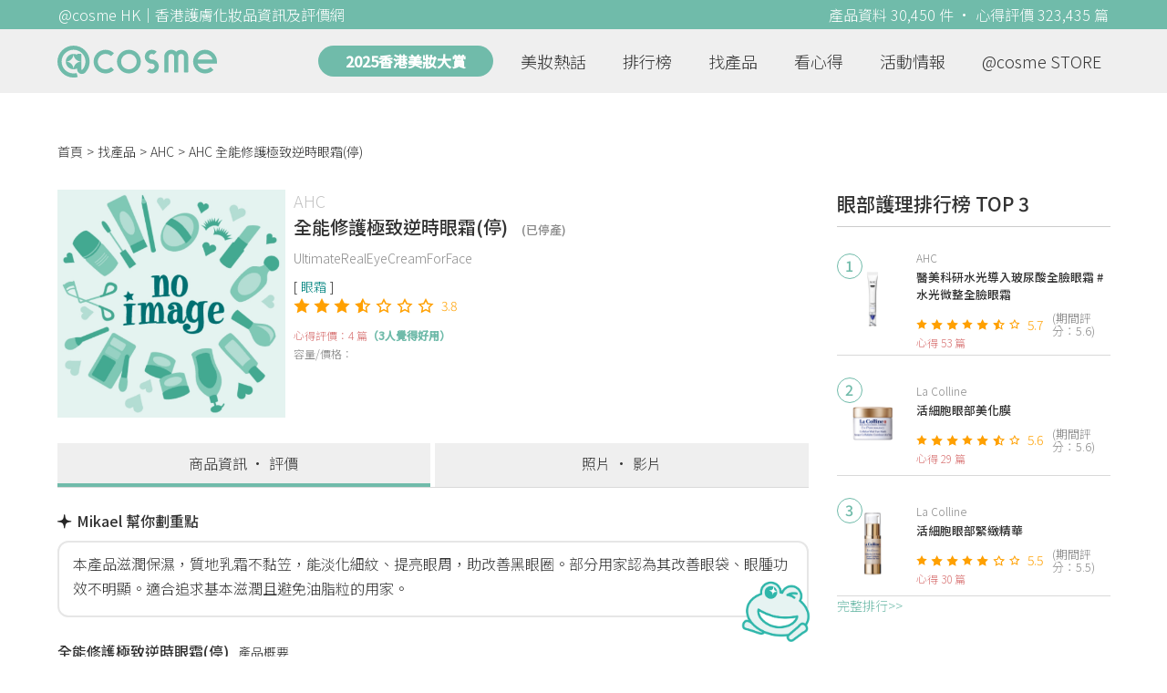

--- FILE ---
content_type: text/html; charset=utf-8
request_url: https://hk.cosme.net/products/116339
body_size: 11655
content:
<!DOCTYPE html><html><head><title>AHC 全能修護極致逆時眼霜(停) 資訊及評價 | @cosme HK</title>
<meta name="description" content="AHC 全能修護極致逆時眼霜(停)，最新4篇香港推薦心得評價，並有功效、用法、價錢、優惠等資訊。網友評價： 1. 淡化黑眼圈：能夠淡化黑眼圈，眼部周圍的肌膚看起來更加明亮。 2. 消除眼袋：能夠減輕眼袋和浮腫的問題，令眼部周圍的肌膚看起來更加緊實。 3. 減少細紋和皺紋：有膠原蛋白...">
<meta name="keywords" content="ahc,全能修護極致逆時眼霜(停),心得,評價,功效,用法">
<link rel="canonical" href="https://hk.cosme.net/products/116339">
<meta property="og:title" content="AHC 全能修護極致逆時眼霜(停) 資訊及評價 | @cosme HK">
<meta property="og:description" content="AHC 全能修護極致逆時眼霜(停)，最新4篇香港推薦心得評價，並有功效、用法、價錢、優惠等資訊。網友評價：  1. 淡化黑眼圈：能夠淡化黑眼圈，眼部周圍的肌膚看起來更加明亮。  2. 消除眼袋：能夠減輕眼袋和浮腫的問題，令眼部周圍的肌膚看起來更加緊實。  3. 減少細紋和皺紋：有膠原蛋白...">
<meta property="og:url" content="https://hk.cosme.net/products/116339">
<meta property="og:image" content="https://hk-web-production.s3.ap-east-1.amazonaws.com/packs/media/images/FB_600X300-5cdad85ba3904913852cce4c8a3940c2.png">
<meta property="og:type" content="website">
<meta name="viewport" content="width=device-width,initial-scale=1">
<meta name="image" content="https://hk-web-production.s3.ap-east-1.amazonaws.com/packs/media/images/FB_600X300-5cdad85ba3904913852cce4c8a3940c2.png"><link href="https://hk-web-production.s3.ap-east-1.amazonaws.com/packs/media/images/favicon-42883971783943b903caea7ba13f1a00.ico" rel="icon" type="image/x-icon" /><meta name="csrf-param" content="authenticity_token" />
<meta name="csrf-token" content="72dlMnQRtyDchx49jZSJh0vZvO6qrQceiAwFTD59rnMiU-MyQdHVLjZfuGGR0dn-9VQ442oLdiIFEDCKlsMIpA" /><script type="application/ld+json">
  {"@context":"https://schema.org","@type":"Product","name":"全能修護極致逆時眼霜(停)","mpn":116339,"brand":{"@type":"Brand","name":"AHC"},"image":"https://hk-web-production.s3.ap-east-1.amazonaws.com/packs/media/images/product_no_image-df1aa4dd13abb766784b8588b124dc36.png","aggregateRating":{"@type":"AggregateRating","bestRating":"7","reviewCount":4,"ratingValue":3.8},"review":{"@type":"Review","reviewRating":{"@type":"Rating","ratingValue":6,"bestRating":"7"},"author":{"@type":"Person","name":"Jasmine Yuen"},"reviewBody":"  1. 淡化黑眼圈：能夠淡化黑眼圈，眼部周圍的肌膚看起來更加明亮。  2. 消除眼袋：能夠減輕眼袋和浮腫的問題，令眼部周圍的肌膚看起來更加緊實。  3. 減少細紋和皺紋：有膠原蛋白和透明質酸，能夠減少細紋和皺紋，看起來更加年輕。  4. 滋潤眼部肌膚：這款眼霜含有保濕成分，能夠滋潤眼部周圍的肌膚，"}}
</script><link rel="stylesheet" media="all" href="https://hk-web-production.s3.ap-east-1.amazonaws.com/assets/application-04024382391bb910584145d8113cf35ef376b55d125bb4516cebeb14ce788597.css" /><link rel="stylesheet" media="screen" href="https://hk-web-production.s3.ap-east-1.amazonaws.com/packs/css/application-153f8065.css" /><!--Global site tag (gtag.js) - Google Analytics--><script async="" src="https://www.googletagmanager.com/gtag/js?id=G-4DRLM5CJ00"></script><script>window.dataLayer = window.dataLayer || [];
function gtag(){dataLayer.push(arguments);}
gtag('js', new Date());
gtag('config', 'G-4DRLM5CJ00');</script><script>!function(f,b,e,v,n,t,s){if(f.fbq)return;n=f.fbq=function(){n.callMethod?
n.callMethod.apply(n,arguments):n.queue.push(arguments)};
if(!f._fbq)f._fbq=n;n.push=n;n.loaded=!0;n.version='2.0';
n.queue=[];t=b.createElement(e);t.async=!0;
t.src=v;s=b.getElementsByTagName(e)[0];
s.parentNode.insertBefore(t,s)}(window, document,'script',
'https://connect.facebook.net/en_US/fbevents.js');
fbq('init', '505889786483780');
fbq('track', 'PageView');</script><noscript><img height="1" style="display:none" width="1"><src>https://www.facebook.com/tr?id=505889786483780&amp;ev=PageView&amp;noscript=1</src></img></noscript><script>var clicky_site_ids = clicky_site_ids || []; clicky_site_ids.push(101309902);</script><script async="" src="//static.getclicky.com/js"></script><script src="https://securepubads.g.doubleclick.net/tag/js/gpt.js"></script><script src="https://cdn.jsdelivr.net/npm/sweetalert2@10/dist/sweetalert2.all.min.js"></script><script src="https://ajax.googleapis.com/ajax/libs/jquery/3.6.0/jquery.min.js"></script><script src="https://cdnjs.cloudflare.com/ajax/libs/jqueryui/1.12.1/jquery-ui.min.js"></script><script src="https://hk-web-production.s3.ap-east-1.amazonaws.com/packs/js/application-98d06c38c30da68478cb.js"></script><div data-tags="19.HK Brands^19_3579,20.HK Product^20_116339,21.HK Product Type^21_223^21_223_278^21_223_278_846,22.HK Effect^22_737^22_737_738^22_737_738_588,22.HK Effect^22_737^22_737_738^22_737_738_593,22.HK Effect^22_720^22_720_721^22_720_721_603,22.HK Effect^22_778^22_778_783^22_778_783_666,22.HK Effect^22_737^22_737_738^22_737_738_594" id="urdmp-root" style="display:none;"></div><script>(function(i,s,o,g,r,a,m){i['urDmpObject']=r;i[r]=i[r]||function(){
(i[r].q=i[r].q||[]).push(arguments)},i[r].l=1*new Date();a=s.createElement(o),
m=s.getElementsByTagName(o)[0];a.async=1;a.src=g;m.parentNode.insertBefore(a,m);
})(window,document,'script','https://hk-web-production.s3.ap-east-1.amazonaws.com/urdmp/universal_hk.js','urdmp');

var uid = '';
urdmp('create','hk8c9240324ef613b1c838803c0519f2e',uid);
urdmp('send','pageview');</script></head><body><input class="d-none" id="download-tip" type="checkbox" /><header class="mobile-header fixed-top d-md-none"><input class="d-none" id="menu-open" type="checkbox" /><nav class="navbar flex-wrap no-gutters p-0 top-bg-color top-color"><div class="navbar-brand d-flex justify-content-center m-0 col text-center"><a class="d-inline-block" href="/"><img class="logo no-image" src="https://hk-web-production.s3.ap-east-1.amazonaws.com/packs/media/images/logo-4040fc7adb3a1fd3899ffa844137c00c.svg" /></a></div><label class="navbar-toggler position-absolute mb-0 p-0 d-md-none" for="menu-open"><span class="navbar-toggler-icon menu-btn"></span></label><div class="col-12 collapse"><ul class="list-group text-center"><li class="list-group-item"><a href="/">首頁</a></li><li class="annual-header-m"><a href="/best-cosme-awards/2025">2025香港美妝大賞</a></li><li class="list-group-item"><a href="/hotnews">美妝熱話</a></li><li class="list-group-item"><a href="/ranking">排行榜</a></li><li class="list-group-item"><div class="list-main-mobile-items"><span class="list-main-btn">找產品</span><span class="menu-arrow"></span><ul class="list-items"><li class="list-item"><a href="/brands">找品牌</a></li><li class="list-item"><a href="/products">找產品</a></li><li class="list-item"><a href="/effects">找效果</a></li><li class="list-item"><a href="/new-products">美妝新品</a></li></ul></div></li><li class="list-group-item"><div class="list-main-mobile-items"><span class="list-main-btn">看心得</span><span class="menu-arrow"></span><ul class="list-items"><li class="list-item"><a href="/new-reviews">最新心得</a></li><li class="list-item"><a href="/user-rankings">榮譽榜</a></li></ul></div></li><li class="list-group-item"><div class="list-main-mobile-items"><span class="list-main-btn">活動情報</span><ul class="list-items"><li class="list-item"><a href="/activities">品牌活動</a></li><li class="list-item"><a href="/activities/editor">編輯企劃</a></li></ul></div></li><li class="list-group-item"><a target="_blank" href="https://www.cosmestore.hk/">網上商店</a></li><hr class="hr" /><li class="list-group-item"><a target="_blank" href="https://hk.cosme.net/aboutus/">關於 @cosme HongKong</a></li><li class="list-group-item"><a target="_blank" href="https://hk.cosme.net/contact-us/">聯絡我們</a></li><li class="list-group-item" style="color: #333; background-color: #FBBC04;"><a data-turbolinks="false" data-download-app="" data-google-play-url="https://play.google.com/store/apps/details?id=jp.co.istyle.atcosme.goa&amp;referrer=utm_source%3DHK-homepage%26utm_medium%3DWeblog%26utm_campaign%3DHK-homepage" data-apple-url="https://apps.apple.com/app/apple-store/id1468439350?pt=833223&amp;ct=MMenu-DL&amp;mt=8" href="">用APP儲積分 即當現金使 >></a></li></ul></div><div class="backdrop"></div></nav></header><header class="d-none d-md-block"><nav class="navbar flex-wrap no-gutters p-0 top-bg-color top-color"><div class="header-title-layout"><div class="py-1 font-weight-light text-center">@cosme HK｜香港護膚化妝品資訊及評價網</div><div class="right-title">產品資料 30,450 件 · 心得評價 323,435 篇</div></div><div class="navbar-container col-12 nav-pc-bg-color nav-pc-color"><div class="container-md"><a href="/"><img class="logo-green no-image" src="https://hk-web-production.s3.ap-east-1.amazonaws.com/packs/media/images/logo-green-954fa4209d3d3d0336fc72f9f301e0fa.svg" /></a><ul class="list-group"><li class="annual-header"><a href="/best-cosme-awards/2025">2025香港美妝大賞</a></li><li class="list-group-item"><a class="item-menu" href="/hotnews">美妝熱話</a></li><li class="list-group-item"><a class="item-menu" href="/ranking">排行榜</a></li><li class="list-group-item"><div class="list-main-items">找產品<ul class="list-items"><li class="list-item"><a href="/brands">找品牌</a></li><li class="list-item"><a href="/products">找產品</a></li><li class="list-item"><a href="/effects">找效果</a></li><li class="list-item"><a href="/new-products">美妝新品</a></li></ul></div></li><li class="list-group-item"><div class="list-main-items">看心得<ul class="list-items"><li class="list-item"><a href="/new-reviews">最新心得</a></li><li class="list-item"><a href="/user-rankings">榮譽榜</a></li></ul></div></li><li class="list-group-item"><div class="list-main-items">活動情報<ul class="list-items"><li class="list-item"><a href="/activities">品牌活動</a></li><li class="list-item"><a href="/activities/editor">編輯企劃</a></li></ul></div></li><li class="list-group-item"><div class="list-main-items">@cosme STORE<ul class="list-items"><li class="list-item"><a href="/cosmestore">STORE 產品</a></li><li class="list-item"><a href="https://www.cosmestore.hk/">網上商店</a></li></ul></div></li></ul></div></div></nav></header><section class="ad-block section d-md-none d-md-none"><div class="gpt-ad iframe-rwd dfpCloseBtn topHeader ad650x150" data-gpt-dimensions="[[650, 100], [650, 150]]" data-gpt-div-id="div-gpt-ad-1629862047742-0" data-gpt-path="/7981851/hk-m-web-top_below_cosme" id="div-gpt-ad-1629862047742-0" style="max-width: 100%; width: 650px; min-height: 100px"></div></section><main class="main container-md"><nav aria-label="breadcrumb"><ol class="breadcrumb"><li class="breadcrumb-item"><a href="/">首頁</a></li><li class="breadcrumb-item"><a href="/products">找產品</a></li><li class="breadcrumb-item"><a href="/products?brand=3579">AHC</a></li><li class="breadcrumb-item active"><span class="name line-clamp-1">AHC 全能修護極致逆時眼霜(停)</span></li></ol></nav><div class="row no-gutters justify-content-between"><article class="col-left"><article class="product-main-block"><div class="product"><div class="img-block product-show-img-block pc"><img class="cover" alt="AHC全能修護極致逆時眼霜(停)" src="https://hk-web-production.s3.ap-east-1.amazonaws.com/packs/media/images/product_no_image-df1aa4dd13abb766784b8588b124dc36.png" /></div><div class="details"><h1><a class="brand" href="/brands/3579">AHC</a><div class="title">全能修護極致逆時眼霜(停)<span class="is-discontinued">(已停產)</span></div></h1><span class="subtitle">UltimateRealEyeCreamForFace</span><div class="mobile-img-block"><div class="img-block product-show-img-block mobile"><img class="cover" alt="AHC全能修護極致逆時眼霜(停)" src="https://hk-web-production.s3.ap-east-1.amazonaws.com/packs/media/images/product_no_image-df1aa4dd13abb766784b8588b124dc36.png" /></div></div><div class="tags"><div class="tag"><a class="" href="/products?attribute=846">眼霜</a></div></div><div class="indexes"><i class="index star-full"></i><i class="index star-full"></i><i class="index star-full"></i><i class="index star-half"></i><i class="index star-no"></i><i class="index star-no"></i><i class="index star-no"></i><span class="value">3.8</span></div><div class="ranking-info-block"></div><div class="reviews">心得評價：4 篇<span>（3人覺得好用）</span></div><div class="description">容量/價格：</div></div></div><div class="product-navbar-block"><a class="navbar-item current-nav" href="/products/116339">商品資訊 · 評價</a><a class="navbar-item " href="/products/116339/media">照片 · 影片</a></div><div class="product-info"><div class="product-review-analysis-label"><div class="label"><img class="sparkle-icon" src="https://hk-web-production.s3.ap-east-1.amazonaws.com/icon/sparkle.svg" />Mikael 幫你劃重點</div><div class="description"><p>本產品滋潤保濕，質地乳霜不黏笠，能淡化細紋、提亮眼周，助改善黑眼圈。部分用家認為其改善眼袋、眼腫功效不明顯。適合追求基本滋潤且避免油脂粒的用家。</p></div><img class="micael-icon" src="https://dg9ugnb21lig7.cloudfront.net/uploads/images/micaels/micael_green_M32_Face.png" /></div></div><div class="product-subdetail section"><div class="section-title"><div class="left-title">全能修護極致逆時眼霜(停)<span class="sub-tip">產品概要</span></div></div><div class="section-content"><div class="content-row"><label>品牌</label><div class="info"><a href="/products?brand=3579">AHC</a></div></div><div class="content-row"><label>屬性</label><div class="info tag-list"><span><a class="" href="/products?attribute=223">護膚</a></span><span><a class="" href="/products?attribute=278">眼部護理</a></span><span><a class="" href="/products?attribute=846">眼霜</a></span></div></div><div class="content-row"><label>標籤</label><div class="info separate-list"><span><a class="" href="/effects/588">滋潤</a></span><span><a class="" href="/effects/593">抗老</a></span><span><a class="" href="/effects/603">黑眼圈</a></span><span><a class="" href="/effects/666">高性價比</a></span><span><a class="" href="/effects/594">緊緻</a></span></div></div></div></div><section class="ad-block section d-md-none" style=""><div class="gpt-ad ad320x100" data-gpt-dimensions="[320, 100]" data-gpt-div-id="div-gpt-ad-1617021471340-0" data-gpt-path="/7981851/HK_Web_Banner_Mobile_Horizontal" id="div-gpt-ad-1617021471340-0" style="width: 320px;height: 100px"></div></section></article><section class="ad-block section d-none d-md-block"><div class="gpt-ad ad728x90" data-gpt-dimensions="[728, 90]" data-gpt-div-id="div-gpt-ad-1617021441110-0" data-gpt-path="/7981851/HK_Global_Web_PC_Horizontal" id="div-gpt-ad-1617021441110-0" style="width: 728px;height: 90px"></div></section><section class="section section-product-reviews"><div class="section-title"><div class="left-title"> 心得評價<span class="tip"></span>4 篇<span class="d-none d-md-block subtitle"><span class="green-tip">(3 人覺得好用)</span><span class="tips-note" title="「覺得好用」是指給予5分或以上的網友 ">?</span></span></div><div class="right-title">精選排序</div></div><div class="section-content"><div class="product-review-list"><div class="product-review-block"><div class="content-block-container"><div class="content-title-block"><div class="content-title">Jasmine Yuen - <a data-ga="true" data-location="content-心得評價" data-product-id="116339" data-direct-to="產品-商品資訊" href="/products/116339">AHC 全能修護極致逆時眼霜(停)</a></div></div><div class="name"><img class="avatar" src="https://cosme-global-production.s3-ap-southeast-1.amazonaws.com/uploads/images/user_default_150x150.png" /></div><div class="details"><div class="name">Jasmine Yuen</div><div class="info"><span class="label">年齡</span><span class="value">34</span><span class="label">膚質</span><span class="value">乾性肌</span><span class="label">心得篇數</span><span class="value">219</span></div></div><div class="indexes"><i class="star-full index"></i><i class="star-full index"></i><i class="star-full index"></i><i class="star-full index"></i><i class="star-full index"></i><i class="star-full index"></i><i class="star-no index"></i><span class="value">6</span></div><div class="content-desc-block"><div class="content-desc"><a class="content" data-ga="true" data-location="content-心得評價" data-direct-to="單篇心得" data-review-id="1390887" href="/products/116339/reviews/1390887"><div class="content-detail line-clamp-4" data-rid="1390887">  1. 淡化黑眼圈：能夠淡化黑眼圈，眼部周圍的肌膚看起來更加明亮。  2. 消除眼袋：能夠減輕眼袋和浮腫的問題，令眼部周圍的肌膚看起來更加緊實。  3. 減少細紋和皺紋：有膠原蛋白和透明質酸，能夠減少細紋和皺紋，看起來更加年輕。  4. 滋潤眼部肌膚：這款眼霜含有保濕成分，能夠滋潤眼部周圍的肌膚，</div><span class="more-content" id="1390887more-content"><span>看全文</span>>></span></a><div class="time-info"><span class="time">2023.07.10 發表</span><span class="likes"><i class="heart"></i>0</span></div></div></div></div><a class="review-content-image" data-ga="true" data-location="content-心得評價" data-direct-to="單篇心得" data-review-id="1390887" href="/products/116339/reviews/1390887"><div alt="Jasmine Yuen - AHC 全能修護極致逆時眼霜(停) 評論圖" class="review-img-bg" style="background: url(https://cosme-global-production.s3-ap-southeast-1.amazonaws.com/uploads/cosme_global/review_image/1718054/_340x240_20230710102958.jpg) no-repeat center; background-size: cover;"></div></a></div><div class="product-review-block"><div class="content-block-container"><div class="content-title-block"><div class="content-title">Nicole - <a data-ga="true" data-location="content-心得評價" data-product-id="116339" data-direct-to="產品-商品資訊" href="/products/116339">AHC 全能修護極致逆時眼霜(停)</a></div></div><div class="name"><img class="avatar" src="https://cosme-global-production.s3-ap-southeast-1.amazonaws.com/uploads/images/user_default_150x150.png" /></div><div class="details"><div class="name">Nicole</div><div class="info"><span class="label">年齡</span><span class="value">20</span><span class="label">膚質</span><span class="value">混合肌</span><span class="label">心得篇數</span><span class="value">2</span></div></div><div class="indexes"><i class="star-full index"></i><i class="star-full index"></i><i class="star-full index"></i><i class="star-full index"></i><i class="star-full index"></i><i class="star-no index"></i><i class="star-no index"></i><span class="value">5</span></div><div class="content-desc-block"><div class="content-desc"><a class="content" data-ga="true" data-location="content-心得評價" data-direct-to="單篇心得" data-review-id="1301462" href="/products/116339/reviews/1301462"><div class="content-detail line-clamp-4" data-rid="1301462">不錯的眼霜～ 其實作為學生妹嘅我對眼霜冇乜特別要求，潤同埋唔好出油脂粒我就好滿意！so far用左大半支感覺都唔錯，冬天夠潤但唔會好lup, 同埋我超鐘意佢隻香味😆 平平地絕對用得過 </div><span class="more-content" id="1301462more-content"><span>看全文</span>>></span></a><div class="time-info"><span class="time">2022.02.07 發表</span><span class="likes"><i class="heart"></i>0</span></div></div></div></div></div><div class="product-review-block"><div class="content-block-container"><div class="content-title-block"><div class="content-title">Verna - <a data-ga="true" data-location="content-心得評價" data-product-id="116339" data-direct-to="產品-商品資訊" href="/products/116339">AHC 全能修護極致逆時眼霜(停)</a></div></div><div class="name"><img class="avatar" src="https://cosme-global-production.s3.amazonaws.com/uploads/user_image/file/79938/small_10970.jpg" /></div><div class="details"><div class="name">Verna</div><div class="info"><span class="label">年齡</span><span class="value">37</span><span class="label">膚質</span><span class="value">混合肌</span><span class="label">心得篇數</span><span class="value">426</span></div></div><div class="indexes"><i class="star-full index"></i><i class="star-full index"></i><i class="star-full index"></i><i class="star-full index"></i><i class="star-full index"></i><i class="star-no index"></i><i class="star-no index"></i><span class="value">5</span></div><div class="content-desc-block"><div class="content-desc"><a class="content" data-ga="true" data-location="content-心得評價" data-direct-to="單篇心得" data-review-id="1292720" href="/products/116339/reviews/1292720"><div class="content-detail line-clamp-4" data-rid="1292720">這品牌出了很多全效眼霜，而我用的是第7代，全部都是價錢平，很抵用  它是乳霜質地，不會太稠厚太黏笠，但搽在眼周，也有滋潤感，也有點點淡化細紋。不過，消除眼袋、改善眼腫的功效就不明顯</div><span class="more-content" id="1292720more-content"><span>看全文</span>>></span></a><div class="time-info"><span class="time">2021.12.03 發表</span><span class="likes"><i class="heart"></i>0</span></div></div></div></div><a class="review-content-image" data-ga="true" data-location="content-心得評價" data-direct-to="單篇心得" data-review-id="1292720" href="/products/116339/reviews/1292720"><div alt="Verna - AHC 全能修護極致逆時眼霜(停) 評論圖" class="review-img-bg" style="background: url(https://cosme-global-production.s3-ap-southeast-1.amazonaws.com/uploads/cosme_global/review_image/1432702/_340x240_20211203000855.jpg) no-repeat center; background-size: cover;"></div></a></div><div class="product-review-block"><div class="content-block-container"><div class="content-title-block"><div class="content-title">Rooibos tea - <a data-ga="true" data-location="content-心得評價" data-product-id="116339" data-direct-to="產品-商品資訊" href="/products/116339">AHC 全能修護極致逆時眼霜(停)</a></div></div><div class="name"><img class="avatar" src="https://cosme-global-production.s3-ap-southeast-1.amazonaws.com/uploads/cosme_global/user_image/673538/1/_150x150_673538_aef5c7dc07defec1.jpeg" /></div><div class="details"><div class="name">Rooibos tea</div><div class="info"><span class="label">年齡</span><span class="value">19</span><span class="label">膚質</span><span class="value">敏感肌</span><span class="label">心得篇數</span><span class="value">263</span></div></div><div class="indexes"><i class="star-full index"></i><i class="star-full index"></i><i class="star-full index"></i><i class="star-full index"></i><i class="star-no index"></i><i class="star-no index"></i><i class="star-no index"></i><span class="value">4</span></div><div class="content-desc-block"><div class="content-desc"><a class="content" data-ga="true" data-location="content-心得評價" data-direct-to="單篇心得" data-review-id="1307632" href="/products/116339/reviews/1307632"><div class="content-detail line-clamp-4" data-rid="1307632">紅色包裝第7 代（唔識韓文我認包裝only） 見佢好平，50蚊左右，就買咗了，老實講50蚊眼箱都唔會要求太高，有滋潤唔生粒粒就夠，黑眼圈係無退到的</div><span class="more-content" id="1307632more-content"><span>看全文</span>>></span></a><div class="time-info"><span class="time">2022.03.08 發表</span><span class="likes"><i class="heart"></i>0</span></div></div></div></div></div></div><div class="d-md-none"></div><div class="d-none d-md-block"></div></div></section><section class="section"><div class="share-btns-block"><span class="tip"> 欲看更多心得請下載@cosme App，<br /> 關注品牌，可即時收到品牌最新報導和豐富的好康活動通知喔～</span><a class="btn apple" href="https://apps.apple.com/app/apple-store/id1468439350?pt=833223&amp;ct=HK-homepage&amp;mt=8"><span><svg aria-hidden="true" data-icon="apple" data-prefix="fab" focusable="false" role="img" viewbox="0 0 384 512" xmlns="http://www.w3.org/2000/svg"><path d="M318.7 268.7c-.2-36.7 16.4-64.4 50-84.8-18.8-26.9-47.2-41.7-84.7-44.6-35.5-2.8-74.3 20.7-88.5 20.7-15 0-49.4-19.7-76.4-19.7C63.3 141.2 4 184.8 4 273.5q0 39.3 14.4 81.2c12.8 36.7 59 126.7 107.2 125.2 25.2-.6 43-17.9 75.8-17.9 31.8 0 48.3 17.9 76.4 17.9 48.6-.7 90.4-82.5 102.6-119.3-65.2-30.7-61.7-90-61.7-91.9zm-56.6-164.2c27.3-32.4 24.8-61.9 24-72.5-24.1 1.4-52 16.4-67.9 34.9-17.5 19.8-27.8 44.3-25.6 71.9 26.1 2 49.9-11.4 69.5-34.3z" fill="currentColor"></path></svg>Apple Store</span></a><a class="btn google-play" href="https://play.google.com/store/apps/details?id=jp.co.istyle.atcosme.goa&amp;referrer=utm_source%3DHK-homepage%26utm_medium%3DWeblog%26utm_campaign%3DHK-homepage"><span><svg aria-hidden="true" data-icon="google-play" data-prefix="fab" focusable="false" role="img" viewbox="0 0 512 512" xmlns="http://www.w3.org/2000/svg"><path d="M325.3 234.3L104.6 13l280.8 161.2-60.1 60.1zM47 0C34 6.8 25.3 19.2 25.3 35.3v441.3c0 16.1 8.7 28.5 21.7 35.3l256.6-256L47 0zm425.2 225.6l-58.9-34.1-65.7 64.5 65.7 64.5 60.1-34.1c18-14.3 18-46.5-1.2-60.8zM104.6 499l280.8-161.2-60.1-60.1L104.6 499z" fill="currentColor"></path></svg>Google Play</span></a></div></section><div class="product-show-bottom"><div class="section"><div class="section-title">好評5星以上眼霜推薦</div><div class="carousel slide" data-interval="10000000" data-ride="carousel" id="awesome-product-carousel"><div class="carousel-inner"><div class="carousel-item active"><div class="awesome-product-items"><div class="awesome-product-card"><a class="product-image" href="/products/151290"><img class="cover" alt="HADA LABO 肌研Premium賦活緊緻眼霜" src="https://cosme-global-production.s3.amazonaws.com/uploads/product_sku_image/151290/214526/218032/medium_214526_202508110350.png" /></a><a class="brand-name" href="/brands/3165">HADA LABO 肌研</a><a class="product-name line-clamp-2" href="/products/151290">Premium賦活緊緻眼霜</a><div class="product-score"><i class="index star-full"></i><i class="index star-full"></i><i class="index star-full"></i><i class="index star-full"></i><i class="index star-full"></i><i class="index star-no"></i><i class="index star-no"></i><span class="value">5.2</span></div><div class="product-review-count"><a href="/products/151290">32篇心得</a></div><div class="price-display-text"></div></div><div class="awesome-product-card"><a class="product-image" href="/products/142650"><img class="cover" alt="HADA LABO 肌研雪葩冰感眼霜" src="https://cosme-global-production.s3.amazonaws.com/uploads/product_sku_image/142650/200333/203957/medium_200333_202405301043.png" /></a><a class="brand-name" href="/brands/3165">HADA LABO 肌研</a><a class="product-name line-clamp-2" href="/products/142650">雪葩冰感眼霜</a><div class="product-score"><i class="index star-full"></i><i class="index star-full"></i><i class="index star-full"></i><i class="index star-full"></i><i class="index star-full"></i><i class="index star-no"></i><i class="index star-no"></i><span class="value">5.3</span></div><div class="product-review-count"><a href="/products/142650">42篇心得</a></div><div class="price-display-text">HK$169</div></div><div class="awesome-product-card"><a class="product-image" href="/products/119888"><img class="cover" alt="CLARINS提拉撫紋全效眼霜" src="https://cosme-global-production.s3.amazonaws.com/uploads/product_sku_image/119888/148684/90952/medium_148684_90952.jpg" /></a><a class="brand-name" href="/brands/3142">CLARINS</a><a class="product-name line-clamp-2" href="/products/119888">提拉撫紋全效眼霜</a><div class="product-score"><i class="index star-full"></i><i class="index star-full"></i><i class="index star-full"></i><i class="index star-full"></i><i class="index star-full"></i><i class="index star-no"></i><i class="index star-no"></i><span class="value">5.2</span></div><div class="product-review-count"><a href="/products/119888">31篇心得</a></div><div class="price-display-text">HK$600</div></div><div class="awesome-product-card"><a class="product-image" href="/products/151291"><img class="cover" alt="HADA LABO 肌研Premium煥活抗皺滋養眼霜" src="https://cosme-global-production.s3.amazonaws.com/uploads/product_sku_image/151291/214527/218031/medium_214527_202508110349.png" /></a><a class="brand-name" href="/brands/3165">HADA LABO 肌研</a><a class="product-name line-clamp-2" href="/products/151291">Premium煥活抗皺滋養眼霜</a><div class="product-score"><i class="index star-full"></i><i class="index star-full"></i><i class="index star-full"></i><i class="index star-full"></i><i class="index star-full"></i><i class="index star-no"></i><i class="index star-no"></i><span class="value">5.3</span></div><div class="product-review-count"><a href="/products/151291">38篇心得</a></div><div class="price-display-text"></div></div></div></div><div class="carousel-item"><div class="awesome-product-items"><div class="awesome-product-card"><a class="product-image" href="/products/152140"><img class="cover" alt="AHC醫美科研水光導入玻尿酸全臉眼霜 #水光微整全臉眼霜" src="https://cosme-global-production.s3.amazonaws.com/uploads/product_sku_image/152140/216465/219846/medium_216465_202509261014.png" /></a><a class="brand-name" href="/brands/3579">AHC</a><a class="product-name line-clamp-2" href="/products/152140">醫美科研水光導入玻尿酸全臉眼霜 #水光微整全臉眼霜</a><div class="product-score"><i class="index star-full"></i><i class="index star-full"></i><i class="index star-full"></i><i class="index star-full"></i><i class="index star-full"></i><i class="index star-half"></i><i class="index star-no"></i><span class="value">5.7</span></div><div class="product-review-count"><a href="/products/152140">54篇心得</a></div><div class="price-display-text"></div></div><div class="awesome-product-card"><a class="product-image" href="/products/135554"><img class="cover" alt="LANCÔMEGenifique升級版嫩肌活膚眼霜 (發光眼霜)" src="https://cosme-global-production.s3.amazonaws.com/uploads/product_sku_image/135554/186620/191992/medium_186620_202305250414.jpg" /></a><a class="brand-name" href="/brands/3191">LANCÔME</a><a class="product-name line-clamp-2" href="/products/135554">Genifique升級版嫩肌活膚眼霜 (發光眼霜)</a><div class="product-score"><i class="index star-full"></i><i class="index star-full"></i><i class="index star-full"></i><i class="index star-full"></i><i class="index star-full"></i><i class="index star-half"></i><i class="index star-no"></i><span class="value">5.6</span></div><div class="product-review-count"><a href="/products/135554">76篇心得</a></div><div class="price-display-text"></div></div><div class="awesome-product-card"><a class="product-image" href="/products/128946"><img class="cover" alt="ESTEE LAUDER升級再生基因修復眼霜" src="https://cosme-global-production.s3.amazonaws.com/uploads/product_sku_image/128946/166393/175262/medium_166393_202208160839.jpg" /></a><a class="brand-name" href="/brands/3151">ESTEE LAUDER</a><a class="product-name line-clamp-2" href="/products/128946">升級再生基因修復眼霜</a><div class="product-score"><i class="index star-full"></i><i class="index star-full"></i><i class="index star-full"></i><i class="index star-full"></i><i class="index star-full"></i><i class="index star-no"></i><i class="index star-no"></i><span class="value">5.2</span></div><div class="product-review-count"><a href="/products/128946">32篇心得</a></div><div class="price-display-text">HK$560</div></div><div class="awesome-product-card"><a class="product-image" href="/products/137056"><img class="cover" alt="CeraVe全效保濕修護眼霜" src="https://cosme-global-production.s3.amazonaws.com/uploads/product_sku_image/137056/189274/194214/medium_189274_202307220016.jpg" /></a><a class="brand-name" href="/brands/4667">CeraVe</a><a class="product-name line-clamp-2" href="/products/137056">全效保濕修護眼霜</a><div class="product-score"><i class="index star-full"></i><i class="index star-full"></i><i class="index star-full"></i><i class="index star-full"></i><i class="index star-full"></i><i class="index star-half"></i><i class="index star-no"></i><span class="value">5.7</span></div><div class="product-review-count"><a href="/products/137056">92篇心得</a></div><div class="price-display-text"></div></div></div></div><div class="carousel-item"><div class="awesome-product-items"><div class="awesome-product-card"><a class="product-image" href="/products/149970"><img class="cover" alt="HADA LABO 肌研H.A Supreme 緊緻煥亮眼霜" src="https://cosme-global-production.s3.amazonaws.com/uploads/product_sku_image/149970/212265/215755/medium_212265_202506031150.jpg" /></a><a class="brand-name" href="/brands/3165">HADA LABO 肌研</a><a class="product-name line-clamp-2" href="/products/149970">H.A Supreme 緊緻煥亮眼霜</a><div class="product-score"><i class="index star-full"></i><i class="index star-full"></i><i class="index star-full"></i><i class="index star-full"></i><i class="index star-full"></i><i class="index star-no"></i><i class="index star-no"></i><span class="value">5.5</span></div><div class="product-review-count"><a href="/products/149970">31篇心得</a></div><div class="price-display-text">HK$209</div></div><div class="awesome-product-card"><a class="product-image" href="/products/146568"><img class="cover" alt="OLAY至臻緊緻紅金眼霜" src="https://cosme-global-production.s3.amazonaws.com/uploads/product_sku_image/146568/206682/210364/medium_206682_202412240147.JPG" /></a><a class="brand-name" href="/brands/3620">OLAY</a><a class="product-name line-clamp-2" href="/products/146568">至臻緊緻紅金眼霜</a><div class="product-score"><i class="index star-full"></i><i class="index star-full"></i><i class="index star-full"></i><i class="index star-full"></i><i class="index star-full"></i><i class="index star-half"></i><i class="index star-no"></i><span class="value">5.9</span></div><div class="product-review-count"><a href="/products/146568">64篇心得</a></div><div class="price-display-text">HK$379</div></div><div class="awesome-product-card"><a class="product-image" href="/products/142907"><img class="cover" alt="HELENA RUBINSTEINREPLASTY 修復眼霜 (黑繃帶眼霜)" src="https://cosme-global-production.s3.amazonaws.com/uploads/product_sku_image/142907/200689/204374/medium_200689_202406170918.png" /></a><a class="brand-name" href="/brands/3533">HELENA RUBINSTEIN</a><a class="product-name line-clamp-2" href="/products/142907">REPLASTY 修復眼霜 (黑繃帶眼霜)</a><div class="product-score"><i class="index star-full"></i><i class="index star-full"></i><i class="index star-full"></i><i class="index star-full"></i><i class="index star-full"></i><i class="index star-no"></i><i class="index star-no"></i><span class="value">5.2</span></div><div class="product-review-count"><a href="/products/142907">41篇心得</a></div><div class="price-display-text">HK$2200</div></div><div class="awesome-product-card"><a class="product-image" href="/products/99297"><img class="cover" alt="Kiehl&#39;s牛油果眼霜" src="https://cosme-global-production.s3.amazonaws.com/uploads/product_sku_image/99297/122677/82500/medium_122677_82500.jpg" /></a><a class="brand-name" href="/brands/3160">Kiehl&#39;s</a><a class="product-name line-clamp-2" href="/products/99297">牛油果眼霜</a><div class="product-score"><i class="index star-full"></i><i class="index star-full"></i><i class="index star-full"></i><i class="index star-full"></i><i class="index star-no"></i><i class="index star-no"></i><i class="index star-no"></i><span class="value">4.2</span></div><div class="product-review-count"><a href="/products/99297">87篇心得</a></div><div class="price-display-text">HK$270</div></div></div></div></div><ol class="carousel-indicators"><li class="indicator active" data-slide-to="0" data-target="#awesome-product-carousel"></li><li class="indicator" data-slide-to="1" data-target="#awesome-product-carousel"></li><li class="indicator" data-slide-to="2" data-target="#awesome-product-carousel"></li></ol><a class="carousel-control-prev" role="button" data-slide="prev" href="#awesome-product-carousel"><span aria-hidden="true" class="arrow-left-white"></span><span class="sr-only">Previous</span></a><a class="carousel-control-next" role="button" data-slide="next" href="#awesome-product-carousel"><span aria-hidden="true" class="arrow-right-white"></span><span class="sr-only">Next</span></a></div></div><div class="hotnews-related-container section"><div class="related-title section-title">相關消息<a class="section-more" href="/hotnews">看全部<div class="arrow-right"></div></a></div><div class="related-list"><section class="section mt-0"><div class="hotnews-list no-gutters"><div class="hotnews-block col-12 col-md-4"><div class="img-block"><a data-ga="true" data-location="content-相關消息" data-beautynews-id="32550" data-direct-to="單篇新聞" href="/hotnews/32550"><img class="cover" alt="88%水光療程真實用家認同效果媲美水光療程*！？ AHC 全新水光微整精華 30秒 Pump Up蘋果肌 " src="https://cosme-global-production.s3.amazonaws.com/uploads/beautynew_image/32550/53080/large_32550.png" /></a></div><div class="details"><a class="title line-clamp-2" data-turbolinks="false" data-ga="true" data-location="content-相關消息" data-beautynews-id="32550" data-direct-to="單篇新聞" href="/hotnews/32550">88%水光療程真實用家認同效果媲美水光療程*！？ AHC 全新水光微整精華 30秒 Pump Up蘋果肌 </a><div class="info"><span class="likes"><i class="heart"></i>6</span><span class="date">2025.10.27</span></div><div class="category-info"><a class="hotnews-category-link" href="/hotnews?category_id=137"># 精選話題</a></div></div></div><div class="hotnews-block col-12 col-md-4"><div class="img-block"><a data-ga="true" data-location="content-相關消息" data-beautynews-id="30137" data-direct-to="單篇新聞" href="/hotnews/30137"><img class="cover" alt="聽到肌膚發出換季SOS訊號？即刻讓AHC幫你「億菌」修護，打造健康水潤肌膚！" src="https://cosme-global-production.s3.amazonaws.com/uploads/beautynew_image/30137/50531/large_30137.png" /></a></div><div class="details"><a class="title line-clamp-2" data-turbolinks="false" data-ga="true" data-location="content-相關消息" data-beautynews-id="30137" data-direct-to="單篇新聞" href="/hotnews/30137">聽到肌膚發出換季SOS訊號？即刻讓AHC幫你「億菌」修護，打造健康水潤肌膚！</a><div class="info"><span class="likes"><i class="heart"></i>8</span><span class="date">2024.11.08</span></div><div class="category-info"><a class="hotnews-category-link" href="/hotnews?category_id=137"># 精選話題</a></div></div></div><div class="hotnews-block col-12 col-md-4"><div class="img-block"><a data-ga="true" data-location="content-相關消息" data-beautynews-id="25589" data-direct-to="單篇新聞" href="/hotnews/25589"><img class="cover" alt="年齡不再是肌膚老化的藉口！AHC全新推出PRO Retinal醫美科研晚間逆齡膠囊　１晚１膠囊，為自己決定肌齡！" src="https://cosme-global-production.s3.amazonaws.com/uploads/beautynew_image/25589/45725/large_25589.png" /></a></div><div class="details"><a class="title line-clamp-2" data-turbolinks="false" data-ga="true" data-location="content-相關消息" data-beautynews-id="25589" data-direct-to="單篇新聞" href="/hotnews/25589">年齡不再是肌膚老化的藉口！AHC全新推出PRO Retinal醫美科研晚間逆齡膠囊　１晚１膠囊，為自己決定肌齡！</a><div class="info"><span class="likes"><i class="heart"></i>2</span><span class="date">2023.03.17</span></div><div class="category-info"><a class="hotnews-category-link" href="/hotnews?category_id=137"># 精選話題</a></div></div></div></div></section></div></div><div class="section"><div class="section-title">其他 AHC 推薦產品<a class="section-more" href="/brands/3579">看全部<div class="arrow-right"></div></a></div><div class="product-list"><div class="product-block"><div class="img-block"><a data-ga="true" data-location="content-其他推薦產品" data-product-id="116338" data-direct-to="產品-商品資訊" href="/products/116338"><img class="cover" alt="AHC安瓶精華天絲纖維面膜 [玻尿酸保濕]" src="https://cosme-global-production.s3.amazonaws.com/uploads/product_sku_image/116338/144495/170254/medium_144495_202205051014.png" /></a></div><div class="details"><a class="brand" data-ga="true" data-location="content-其他推薦產品" data-brand-id="3579" data-direct-to="品牌-品牌首頁" href="/brands/3579">AHC</a><a class="title line-clamp-2" data-ga="true" data-location="content-其他推薦產品" data-product-id="116338" data-direct-to="產品-商品資訊" href="/products/116338">安瓶精華天絲纖維面膜 [玻尿酸保濕]</a><div class="tags"><div class="tag"><a class="" href="/products?attribute=262">片狀面膜</a></div></div><div class="indexes"><i class="index star-full"></i><i class="index star-full"></i><i class="index star-full"></i><i class="index star-full"></i><i class="index star-half"></i><i class="index star-no"></i><i class="index star-no"></i><span class="value">4.9</span></div><div class="reviews">心得評價：31 篇</div><div class="description">容量/價格：5片 / HK$109</div></div></div><div class="product-block"><div class="img-block"><a data-ga="true" data-location="content-其他推薦產品" data-product-id="152139" data-direct-to="產品-商品資訊" href="/products/152139"><img class="cover" alt="AHC醫美科研水光導入玻尿酸精華 #水光微整精華" src="https://cosme-global-production.s3.amazonaws.com/uploads/product_sku_image/152139/216464/219845/medium_216464_202509261010.png" /></a></div><div class="details"><a class="brand" data-ga="true" data-location="content-其他推薦產品" data-brand-id="3579" data-direct-to="品牌-品牌首頁" href="/brands/3579">AHC</a><a class="title line-clamp-2" data-ga="true" data-location="content-其他推薦產品" data-product-id="152139" data-direct-to="產品-商品資訊" href="/products/152139">醫美科研水光導入玻尿酸精華 #水光微整精華</a><div class="tags"><div class="tag"><a class="" href="/products?attribute=261">精華</a></div></div><div class="indexes"><i class="index star-full"></i><i class="index star-full"></i><i class="index star-full"></i><i class="index star-full"></i><i class="index star-full"></i><i class="index star-half"></i><i class="index star-no"></i><span class="value">5.7</span></div><div class="reviews">心得評價：54 篇</div><div class="description"></div></div></div><div class="product-block"><div class="img-block"><a data-ga="true" data-location="content-其他推薦產品" data-product-id="126902" data-direct-to="產品-商品資訊" href="/products/126902"><img class="cover" alt="AHC B5 智慧保濕精華" src="https://cosme-global-production.s3.amazonaws.com/uploads/product_sku_image/126902/161085/170248/medium_161085_202205050909.png" /></a></div><div class="details"><a class="brand" data-ga="true" data-location="content-其他推薦產品" data-brand-id="3579" data-direct-to="品牌-品牌首頁" href="/brands/3579">AHC</a><a class="title line-clamp-2" data-ga="true" data-location="content-其他推薦產品" data-product-id="126902" data-direct-to="產品-商品資訊" href="/products/126902"> B5 智慧保濕精華</a><div class="tags"><div class="tag"><a class="" href="/products?attribute=261">精華</a></div></div><div class="indexes"><i class="index star-full"></i><i class="index star-full"></i><i class="index star-full"></i><i class="index star-full"></i><i class="index star-full"></i><i class="index star-no"></i><i class="index star-no"></i><span class="value">5.4</span></div><div class="reviews">心得評價：75 篇</div><div class="description">容量/價格：50ml / HK$199</div></div></div><div class="product-block"><div class="img-block"><a data-ga="true" data-location="content-其他推薦產品" data-product-id="126523" data-direct-to="產品-商品資訊" href="/products/126523"><img class="cover" alt="AHC瞬效保濕B5微導煥膚補水睡眠面膜 (B5爆水睡眠面膜)" src="https://cosme-global-production.s3.amazonaws.com/uploads/product_sku_image/126523/160048/176112/medium_160048_202208310319.png" /></a></div><div class="details"><a class="brand" data-ga="true" data-location="content-其他推薦產品" data-brand-id="3579" data-direct-to="品牌-品牌首頁" href="/brands/3579">AHC</a><a class="title line-clamp-2" data-ga="true" data-location="content-其他推薦產品" data-product-id="126523" data-direct-to="產品-商品資訊" href="/products/126523">瞬效保濕B5微導煥膚補水睡眠面膜 (B5爆水睡眠面膜)</a><div class="tags"><div class="tag"><a class="" href="/products?attribute=363">啫喱面膜</a></div><div class="tag"><a class="" href="/products?attribute=364">霜狀面膜</a></div></div><div class="indexes"><i class="index star-full"></i><i class="index star-full"></i><i class="index star-full"></i><i class="index star-full"></i><i class="index star-full"></i><i class="index star-no"></i><i class="index star-no"></i><span class="value">5.2</span></div><div class="reviews">心得評價：40 篇</div><div class="description">容量/價格：30g+30g / HK$249</div></div></div></div></div><div class="section"><div class="section-title">特別企劃與試用活動<a class="section-more" href="/activities">看全部<div class="arrow-right"></div></a></div><div class="section-content"><div class="d-md-none"><div class="activity-main-list"><a class="activity-block activity-main-block" data-turbolinks="false" data-ga="true" data-location="content-特別企劃與試用活動" data-activity-id="648" data-direct-to="品牌-特別企劃" href="/activities/648"><div class="img-block"><img class="cover" src="https://flipa-production.s3.amazonaws.com/uploads/activity_image/1625/500x350_2.jpg" /></div><div class="title line-clamp-2">【限時體驗】 M·A·C Powder Kiss 唇膏POP UP，免費分析個人色彩，尋找你的命定唇色！</div></a></div></div><div class="d-none d-md-block"><div class="activity-main-list"><a class="activity-block activity-main-block" data-turbolinks="false" data-ga="true" data-location="content-特別企劃與試用活動" data-activity-id="647" data-direct-to="品牌-特別企劃" href="/activities/647"><div class="img-block"><img class="cover" src="https://flipa-production.s3.amazonaws.com/uploads/activity_image/1624/500x350.jpg" /></div><div class="title line-clamp-2">【限時優惠】SOFINA iP 全效透潤調肌精華液，抗糖減黃、重塑水光透亮肌</div></a><a class="activity-block activity-main-block" data-turbolinks="false" data-ga="true" data-location="content-特別企劃與試用活動" data-activity-id="648" data-direct-to="品牌-特別企劃" href="/activities/648"><div class="img-block"><img class="cover" src="https://flipa-production.s3.amazonaws.com/uploads/activity_image/1625/500x350_2.jpg" /></div><div class="title line-clamp-2">【限時體驗】 M·A·C Powder Kiss 唇膏POP UP，免費分析個人色彩，尋找你的命定唇色！</div></a><a class="activity-block activity-main-block" data-turbolinks="false" data-ga="true" data-location="content-特別企劃與試用活動" data-activity-id="646" data-direct-to="品牌-特別企劃" href="/activities/646"><div class="img-block"><img class="cover" src="https://flipa-production.s3.amazonaws.com/uploads/activity_image/1623/500x350.jpg" /></div><div class="title line-clamp-2">【7折優惠】Yves Rocher 法國植萃科研，淨化及豐盈1+1，重塑法式蓬鬆感秀髮！</div></a></div></div></div></div></div><section class="ad-block section d-md-none d-md-none adStickyBottom adPrdM"><div class="gpt-ad iframe-rwd dfpCloseBtn ad600x120" data-gpt-dimensions="[600, 120]" data-gpt-div-id="div-gpt-ad-1629350498880-0" data-gpt-path="/7981851/hk-m-web-bottom_product_page" id="div-gpt-ad-1629350498880-0"></div></section></article><aside class="col-right"><div class="d-none d-md-block"><section class="section section-ranking section-side-ranking"><div class="section-title">眼部護理排行榜 TOP 3</div><div class="section-content"><div class="hotranking-main-list side-ranking"><div class="hotranking-main-block"><div class="img-block"><i class="number">1</i><a data-ga="true" data-location="sidebar-排行榜" data-product-id="152140" data-direct-to="產品-商品資訊" href="/products/152140"><img class="cover" alt="AHC醫美科研水光導入玻尿酸全臉眼霜 #水光微整全臉眼霜" src="https://cosme-global-production.s3.amazonaws.com/uploads/product_sku_image/152140/216465/219846/medium_216465_202509261014.png" /></a></div><div class="details"><a class="brand" data-ga="true" data-location="sidebar-排行榜" data-brand-id="3579" data-direct-to="品牌-品牌首頁" href="/brands/3579">AHC</a><a class="title line-clamp-2" data-ga="true" data-location="sidebar-排行榜" data-product-id="152140" data-direct-to="產品-商品資訊" href="/products/152140">醫美科研水光導入玻尿酸全臉眼霜 #水光微整全臉眼霜</a><div class="indexes"><i class="index star-full"></i><i class="index star-full"></i><i class="index star-full"></i><i class="index star-full"></i><i class="index star-full"></i><i class="index star-half"></i><i class="index star-no"></i><span class="value">5.7</span><span class="after">(期間評分：5.6)</span></div><div class="reviews">心得 53 篇</div></div></div><div class="hotranking-main-block"><div class="img-block"><i class="number">2</i><a data-ga="true" data-location="sidebar-排行榜" data-product-id="149845" data-direct-to="產品-商品資訊" href="/products/149845"><img class="cover" alt="La Colline活細胞眼部美化膜" src="https://cosme-global-production.s3.amazonaws.com/uploads/product_sku_image/149845/212030/215544/medium_212030_202505290904.png" /></a></div><div class="details"><a class="brand" data-ga="true" data-location="sidebar-排行榜" data-brand-id="3634" data-direct-to="品牌-品牌首頁" href="/brands/3634">La Colline</a><a class="title line-clamp-2" data-ga="true" data-location="sidebar-排行榜" data-product-id="149845" data-direct-to="產品-商品資訊" href="/products/149845">活細胞眼部美化膜</a><div class="indexes"><i class="index star-full"></i><i class="index star-full"></i><i class="index star-full"></i><i class="index star-full"></i><i class="index star-full"></i><i class="index star-half"></i><i class="index star-no"></i><span class="value">5.6</span><span class="after">(期間評分：5.6)</span></div><div class="reviews">心得 29 篇</div></div></div><div class="hotranking-main-block"><div class="img-block"><i class="number">3</i><a data-ga="true" data-location="sidebar-排行榜" data-product-id="113639" data-direct-to="產品-商品資訊" href="/products/113639"><img class="cover" alt="La Colline活細胞眼部緊緻精華" src="https://cosme-global-production.s3.amazonaws.com/uploads/product_sku_image/113639/141776/215820/medium_141776_202506050317.png" /></a></div><div class="details"><a class="brand" data-ga="true" data-location="sidebar-排行榜" data-brand-id="3634" data-direct-to="品牌-品牌首頁" href="/brands/3634">La Colline</a><a class="title line-clamp-2" data-ga="true" data-location="sidebar-排行榜" data-product-id="113639" data-direct-to="產品-商品資訊" href="/products/113639">活細胞眼部緊緻精華</a><div class="indexes"><i class="index star-full"></i><i class="index star-full"></i><i class="index star-full"></i><i class="index star-full"></i><i class="index star-full"></i><i class="index star-no"></i><i class="index star-no"></i><span class="value">5.5</span><span class="after">(期間評分：5.5)</span></div><div class="reviews">心得 30 篇</div></div></div></div></div><div class="section-more"><a href="/ranking/278">完整排行&gt;&gt;</a></div></section><div class="ad300x600 d-none d-md-block"><div class="gpt-ad" data-gpt-dimensions="[300, 600]" data-gpt-div-id="div-gpt-ad-1616999008937-0" data-gpt-path="/7981851/HK_Web_Mega_Banner_vertical" id="div-gpt-ad-1616999008937-0"></div></div><section class="section"><div class="section-title"> 活動情報<a class="section-more" href="/activities"> 看更多<div class="arrow-right"></div></a></div><div class="section-content"><div class="activity-aside-block"><div class="img-block"><a data-ga="true" data-location="sidebar-活動情報" data-activity-id="649" data-direct-to="品牌-特別企劃" href="/activities/649"><img class="cover" src="https://flipa-production.s3.amazonaws.com/uploads/activity_image/1626/500x350.jpg" /></a></div><div class="details"><a class="title" href="/activities/649">【9折優惠】日本大熱 全新升級 SOFINA Ange 控油持妝隔離底霜 - 水感 X 控油 X 調色</a></div></div><div class="activity-aside-block"><div class="img-block"><a data-ga="true" data-location="sidebar-活動情報" data-activity-id="648" data-direct-to="品牌-特別企劃" href="/activities/648"><img class="cover" src="https://flipa-production.s3.amazonaws.com/uploads/activity_image/1625/500x350_2.jpg" /></a></div><div class="details"><a class="title" href="/activities/648">【限時體驗】 M·A·C Powder Kiss 唇膏POP UP，免費分析個人色彩，尋找你的命定唇色！</a><div class="info"></div></div></div><div class="activity-aside-block"><div class="img-block"><a data-ga="true" data-location="sidebar-活動情報" data-activity-id="646" data-direct-to="品牌-特別企劃" href="/activities/646"><img class="cover" src="https://flipa-production.s3.amazonaws.com/uploads/activity_image/1623/500x350.jpg" /></a></div><div class="details"><a class="title" href="/activities/646">【7折優惠】Yves Rocher 法國植萃科研，淨化及豐盈1+1，重塑法式蓬鬆感秀髮！</a><div class="info"></div></div></div><div class="activity-aside-block"><div class="img-block"><a data-ga="true" data-location="sidebar-活動情報" data-activity-id="647" data-direct-to="品牌-特別企劃" href="/activities/647"><img class="cover" src="https://flipa-production.s3.amazonaws.com/uploads/activity_image/1624/500x350.jpg" /></a></div><div class="details"><a class="title" href="/activities/647">【限時優惠】SOFINA iP 全效透潤調肌精華液，抗糖減黃、重塑水光透亮肌</a><div class="info"></div></div></div><div class="activity-aside-block"><div class="img-block"><a data-ga="true" data-location="sidebar-活動情報" data-activity-id="645" data-direct-to="品牌-特別企劃" href="/activities/645"><img class="cover" src="https://flipa-production.s3.amazonaws.com/uploads/activity_image/1622/500x350.jpg" /></a></div><div class="details"><a class="title" href="/activities/645">Biore 全港首創 瞬間極淨卸妝噴霧，省時方便，卸妝從此 Hands-Free!</a><div class="info"></div></div></div></div></section></div></aside></div></main><footer class="footer footer-bg-color footer-color"><div class="container-md"><div class="row no-gutters justify-content-between"><div class="col-left d-none d-md-flex"><div class="logo-green"></div><div class="categories-block col d-flex flex-column"><div class="category-block"><h6 class="category-name"><a href="/hotnews">美妝熱話</a></h6></div><div class="category-block"><h6 class="category-name"><a href="/ranking">排行榜</a></h6><ul class="category-list"><li class="category-list-item"><a href="/best-cosme-awards/archive">美妝大賞</a></li></ul></div><div class="category-block"><h6 class="category-name"><a href="/products">找產品</a></h6></div><div class="category-block"><h6 class="category-name">活動情報</h6><ul class="category-list"><li class="category-list-item"><a href="/activities">品牌活動</a></li><li class="category-list-item"><a href="/activities/editor">編輯企劃</a></li></ul></div></div><div class="categories-block col d-flex flex-column"><div class="category-block"><h6 class="category-name">聯絡我們</h6><ul class="category-list"><li class="category-list-item"><a target="_blank" href="https://hk.cosme.net/aboutus/">關於 @cosme HongKong</a></li><li class="category-list-item"><a target="_blank" href="https://hk.cosme.net/at-cosme-hk-mobile-app/">下載免費App</a></li><li class="category-list-item"><a target="_blank" href="https://hk.cosme.net/contact-us/">聯絡我們</a></li><li class="category-list-item"><a target="_blank" href="https://hk.cosme.net/regulations/privacy">隱私權聲明</a></li><li class="category-list-item"><a target="_blank" href="https://hk.cosme.net/operational_policy">營運方針</a></li><li class="category-list-item"><a target="_blank" href="https://hk.cosme.net/review_policy">心得資料庫營運方針</a></li><li class="category-list-item"><a target="_blank" href="https://hk.cosme.net/trial_recipe">試用資格攻略</a></li><li class="category-list-item"><a target="_blank" href="https://hk.cosme.net/score_instruction">@cosme指數說明                  </a></li></ul></div></div><div class="categories-block col d-flex flex-column"><div class="category-block"><h6 class="category-name">Follow Us</h6><ul class="category-list"><li class="category-list-item"><a target="_blank" href="https://www.facebook.com/atcosmeHK/">Facebook</a></li><li class="category-list-item"><a target="_blank" href="https://www.instagram.com/at_cosmehk/">Instagram</a></li></ul></div></div></div><div class="col-right col"><form action="/subscribe/register_email" accept-charset="UTF-8" method="post"><input type="hidden" name="authenticity_token" value="OGiUhQvFFYh-6R3M68A8aG-eoaZFU7oYxO2I9vkV4s2sQ_yo3tAUV-u-lpXeExmg1M_99KzFV-36OBe7wRqDpw" /><div class="form-group"><label class="form-label form-label-color" for="email">緊貼最新消息</label><input class="form-control form-control-color" placeholder="輸入電子郵件" type="email" name="email" id="email" /></div><input type="submit" name="commit" value="SEND" class="btn send-mail-btn" data-disable-with="SEND" /></form></div></div></div><div class="share-btns d-md-none"><a target="_blank" class="facebook-btn" href="https://www.facebook.com/atcosmeHK/"></a><a target="_blank" class="instagram-btn" href="https://www.instagram.com/at_cosmehk/"></a></div><div class="down-block down-bg-color down-color">copyright©istyle,inc.</div></footer></body></html>

--- FILE ---
content_type: text/html; charset=utf-8
request_url: https://www.google.com/recaptcha/api2/aframe
body_size: 267
content:
<!DOCTYPE HTML><html><head><meta http-equiv="content-type" content="text/html; charset=UTF-8"></head><body><script nonce="eqejTrUbH2834w0PBF0xhA">/** Anti-fraud and anti-abuse applications only. See google.com/recaptcha */ try{var clients={'sodar':'https://pagead2.googlesyndication.com/pagead/sodar?'};window.addEventListener("message",function(a){try{if(a.source===window.parent){var b=JSON.parse(a.data);var c=clients[b['id']];if(c){var d=document.createElement('img');d.src=c+b['params']+'&rc='+(localStorage.getItem("rc::a")?sessionStorage.getItem("rc::b"):"");window.document.body.appendChild(d);sessionStorage.setItem("rc::e",parseInt(sessionStorage.getItem("rc::e")||0)+1);localStorage.setItem("rc::h",'1769147773355');}}}catch(b){}});window.parent.postMessage("_grecaptcha_ready", "*");}catch(b){}</script></body></html>

--- FILE ---
content_type: image/svg+xml
request_url: https://hk-web-production.s3.ap-east-1.amazonaws.com/icon/sparkle.svg
body_size: 1003
content:
<?xml version="1.0" encoding="UTF-8"?>
<!--Generator: Apple Native CoreSVG 341-->
<!DOCTYPE svg
PUBLIC "-//W3C//DTD SVG 1.1//EN"
       "http://www.w3.org/Graphics/SVG/1.1/DTD/svg11.dtd">
<svg version="1.1" xmlns="http://www.w3.org/2000/svg" xmlns:xlink="http://www.w3.org/1999/xlink" viewBox="0 0 61.6943 61.3525">
 <g>
  <rect height="61.3525" opacity="0" width="61.6943" x="0" y="0"/>
  <path d="M30.6885 61.3037C31.8115 61.3037 32.666 60.5225 32.8369 59.3506C35.4492 37.7197 38.1348 34.9854 59.3262 32.8125C60.498 32.6904 61.3525 31.7871 61.3525 30.6641C61.3525 29.5166 60.498 28.6133 59.3262 28.5156C38.1348 26.3184 35.4492 23.6084 32.8369 1.97754C32.666 0.78125 31.8115 0 30.6885 0C29.5898 0 28.7109 0.78125 28.5156 1.97754C25.9277 23.6084 23.2178 26.3184 2.05078 28.5156C0.854492 28.6133 0 29.5166 0 30.6641C0 31.7871 0.854492 32.666 2.05078 32.8125C23.1689 35.5225 25.7324 37.6953 28.5156 59.3506C28.7109 60.5225 29.5898 61.3037 30.6885 61.3037Z" fill="black" fill-opacity="0.85"/>
 </g>
</svg>


--- FILE ---
content_type: application/javascript; charset=utf-8
request_url: https://fundingchoicesmessages.google.com/f/AGSKWxX9PwmTV41LXWX81zyQGVZZXQc1qFYHNy6Xzkt6k6vRXg5JjOQINEvdb7MiDFdu_IwKlLBz8owBq9Cz1gLNZqxjrNTENh2KsZVqZJrqeGtvheXsNEz45lLA80wyN72k3RMkaccSUFLji3DRp7G98axfrJJX2Yaw_BXf8dw3ZfMus1o9e2xuEG5Cs2U=/_/ad/side__Spot-Ad_/ad_banner1./adlinks2./stickyad.
body_size: -1288
content:
window['550230e0-7f77-49fe-9e60-6b085e903a05'] = true;